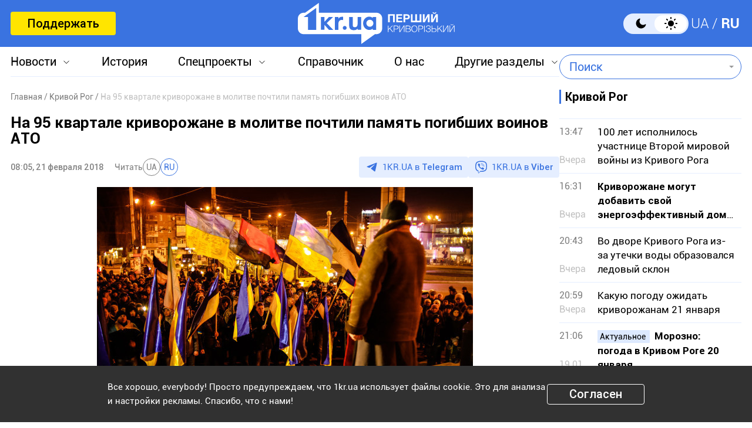

--- FILE ---
content_type: text/html; charset=utf-8
request_url: https://www.google.com/recaptcha/api2/aframe
body_size: 269
content:
<!DOCTYPE HTML><html><head><meta http-equiv="content-type" content="text/html; charset=UTF-8"></head><body><script nonce="FxzxNwDKcEFihVUSXKZdAQ">/** Anti-fraud and anti-abuse applications only. See google.com/recaptcha */ try{var clients={'sodar':'https://pagead2.googlesyndication.com/pagead/sodar?'};window.addEventListener("message",function(a){try{if(a.source===window.parent){var b=JSON.parse(a.data);var c=clients[b['id']];if(c){var d=document.createElement('img');d.src=c+b['params']+'&rc='+(localStorage.getItem("rc::a")?sessionStorage.getItem("rc::b"):"");window.document.body.appendChild(d);sessionStorage.setItem("rc::e",parseInt(sessionStorage.getItem("rc::e")||0)+1);localStorage.setItem("rc::h",'1768949398738');}}}catch(b){}});window.parent.postMessage("_grecaptcha_ready", "*");}catch(b){}</script></body></html>